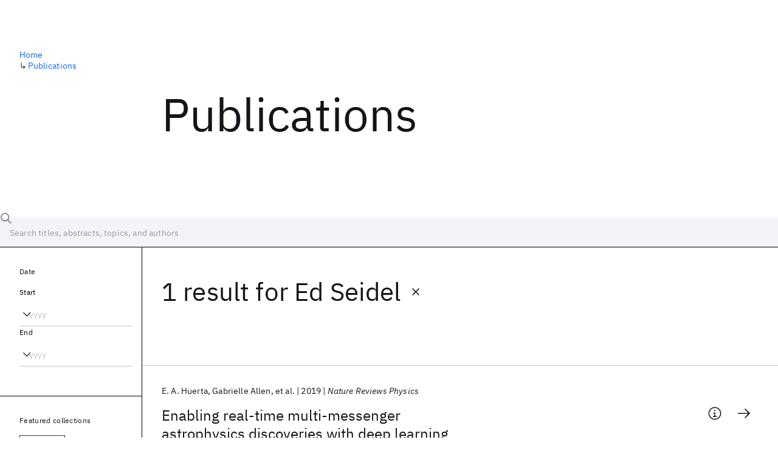

--- FILE ---
content_type: text/html; charset=utf-8
request_url: https://research.ibm.com/publications?author=15817
body_size: 7376
content:
<!DOCTYPE html><html lang="en-US"><head><meta charSet="utf-8" data-next-head=""/><title data-next-head="">Publications - IBM Research</title><meta name="description" content="Browse our catalog of recent publications authored by IBM researchers. This works shows why IBM is one of the most important contributors to modern computing." data-next-head=""/><meta name="robots" content="index,follow" data-next-head=""/><meta name="viewport" content="width=device-width,initial-scale=1" data-next-head=""/><link rel="canonical" href="https://research.ibm.com/publications" data-next-head=""/><link rel="icon" href="//www.ibm.com/favicon.ico" data-next-head=""/><link rel="alternate" type="application/rss+xml" href="/rss" data-next-head=""/><meta name="dcterms.date" content="2021-02-09" data-next-head=""/><meta name="dcterms.rights" content="© Copyright IBM Corp. 2021" data-next-head=""/><meta name="geo.country" content="US" data-next-head=""/><meta name="google-site-verification" content="O1nsbg1J1iAeYJK6HneffI0_RiLebmSPxfs5ESYNnwI" data-next-head=""/><meta property="og:title" content="Publications" data-next-head=""/><meta property="og:type" content="website" data-next-head=""/><meta property="og:url" content="https://research.ibm.com/publications?author=15817" data-next-head=""/><meta property="og:site_name" content="IBM Research" data-next-head=""/><meta property="og:locale" content="en_US" data-next-head=""/><meta property="og:description" content="Browse our catalog of recent publications authored by IBM researchers. This works shows why IBM is one of the most important contributors to modern computing." data-next-head=""/><meta property="og:image" content="https://research.ibm.com/_next/image?url=https%3A%2F%2Fresearch-website-prod-cms-uploads.s3.us.cloud-object-storage.appdomain.cloud%2Fabout_125b898c36.jpg&amp;w=1200&amp;q=75" data-next-head=""/><meta property="og:image:width" content="1200" data-next-head=""/><meta property="og:image:height" content="1200" data-next-head=""/><meta name="twitter:card" content="summary_large_image" data-next-head=""/><meta name="twitter:creator" content="@IBMResearch" data-next-head=""/><meta name="twitter:site" content="@IBMResearch" data-next-head=""/><meta name="twitter:title" content="Publications" data-next-head=""/><meta name="twitter:description" content="Browse our catalog of recent publications authored by IBM researchers. This works shows why IBM is one of the most important contributors to modern computing." data-next-head=""/><meta name="twitter:image" content="https://research.ibm.com/_next/image?url=https%3A%2F%2Fresearch-website-prod-cms-uploads.s3.us.cloud-object-storage.appdomain.cloud%2Fabout_125b898c36.jpg&amp;w=1200&amp;q=75" data-next-head=""/><link rel="preload" href="/_next/static/css/83e82bb5068e3ec1.css" as="style"/><link rel="stylesheet" href="/_next/static/css/83e82bb5068e3ec1.css" data-n-g=""/><link rel="preload" href="/_next/static/css/9f9371f9a2e6d139.css" as="style"/><link rel="stylesheet" href="/_next/static/css/9f9371f9a2e6d139.css" data-n-p=""/><noscript data-n-css=""></noscript><script defer="" nomodule="" src="/_next/static/chunks/polyfills-42372ed130431b0a.js"></script><script src="/_next/static/chunks/webpack-1c51ca2ccdd53bac.js" defer=""></script><script src="/_next/static/chunks/framework-2f3de63929c73f88.js" defer=""></script><script src="/_next/static/chunks/main-4619739afe9c9888.js" defer=""></script><script src="/_next/static/chunks/pages/_app-2e0915f9852400ba.js" defer=""></script><script src="/_next/static/chunks/07c2d338-59950c787157217b.js" defer=""></script><script src="/_next/static/chunks/4653-2783c9aefa713848.js" defer=""></script><script src="/_next/static/chunks/8230-146887a2be142eea.js" defer=""></script><script src="/_next/static/chunks/1815-e22b3750d3308bf1.js" defer=""></script><script src="/_next/static/chunks/5376-0038d99c3458ca9b.js" defer=""></script><script src="/_next/static/chunks/7028-6b0bd0c950799339.js" defer=""></script><script src="/_next/static/chunks/8827-02e4b183afd13590.js" defer=""></script><script src="/_next/static/chunks/5868-a75a0d8eec4e6698.js" defer=""></script><script src="/_next/static/chunks/4749-fbf21db1db515e74.js" defer=""></script><script src="/_next/static/chunks/389-16ac84546d0607db.js" defer=""></script><script src="/_next/static/chunks/8154-f99aaecb0398d57c.js" defer=""></script><script src="/_next/static/chunks/2909-780452967ca78cbd.js" defer=""></script><script src="/_next/static/chunks/6333-ca3ff59e9cce55fb.js" defer=""></script><script src="/_next/static/chunks/9049-72ca9968804d3e2f.js" defer=""></script><script src="/_next/static/chunks/7362-746b2a256bbdf20d.js" defer=""></script><script src="/_next/static/chunks/3339-fa57320dedfc8993.js" defer=""></script><script src="/_next/static/chunks/2347-393e3ac05f76ab50.js" defer=""></script><script src="/_next/static/chunks/2477-d09b813390fe5c16.js" defer=""></script><script src="/_next/static/chunks/7436-e1cddc30a65a44b4.js" defer=""></script><script src="/_next/static/chunks/pages/publications-8e0d5fa9ebf578a8.js" defer=""></script><script src="/_next/static/OYhjTG8zdxOeB2_cJtwSS/_buildManifest.js" defer=""></script><script src="/_next/static/OYhjTG8zdxOeB2_cJtwSS/_ssgManifest.js" defer=""></script></head><body><script>0</script><div id="__next"><main class="iBiIZ" data-testid="publications-landing" id="main-content"><div class="Fg24T"><div class="_8scO4 _2OuX" style="--row:1"><h1 class="HXv6W">Publications</h1></div><aside class="_8scO4 ioEqj" style="--row:1"><section class="hgUy9 GBlsk"><nav aria-label="breadcrumbs" class="GPgOh"><ol><li><a class="cds--link" href="/">Home</a></li><li><span class="Z6j5t" aria-hidden="true">↳<!-- --> </span><a class="cds--link" href="/publications">Publications</a></li></ol></nav></section></aside></div><div id="search-bar" class="J_l3M"><div class="w4fa1 yhJj_"><svg focusable="false" preserveAspectRatio="xMidYMid meet" fill="currentColor" width="16" height="16" viewBox="0 0 16 16" aria-hidden="true" class="cds--search-magnifier-icon nAibK" xmlns="http://www.w3.org/2000/svg"><path d="M15,14.3L10.7,10c1.9-2.3,1.6-5.8-0.7-7.7S4.2,0.7,2.3,3S0.7,8.8,3,10.7c2,1.7,5,1.7,7,0l4.3,4.3L15,14.3z M2,6.5 C2,4,4,2,6.5,2S11,4,11,6.5S9,11,6.5,11S2,9,2,6.5z"></path></svg><div class="cds--list-box__wrapper QXT3a"><div class="cds--combo-box cds--list-box cds--list-box--lg"><div class="cds--list-box__field"><input class="cds--text-input cds--text-input--empty" type="text" tabindex="0" aria-haspopup="listbox" aria-activedescendant="" aria-autocomplete="list" aria-controls="downshift-:R9n6H2:-menu" aria-expanded="false" autoComplete="off" id="search-bar-text" role="searchbox" aria-label="Choose an item" placeholder="Search titles, abstracts, topics, and authors" value=""/><button aria-controls="downshift-:R9n6H2:-menu" aria-expanded="false" id="downshift-:R9n6H2:-toggle-button" tabindex="-1" aria-label="Open" title="Open" class="cds--list-box__menu-icon" type="button"><svg focusable="false" preserveAspectRatio="xMidYMid meet" fill="currentColor" width="16" height="16" viewBox="0 0 16 16" aria-hidden="true" xmlns="http://www.w3.org/2000/svg"><path d="M8 11L3 6 3.7 5.3 8 9.6 12.3 5.3 13 6z"></path></svg></button></div><ul id="downshift-:R9n6H2:-menu" class="cds--list-box__menu" role="listbox" aria-labelledby="downshift-:R9n6H2:-label"></ul></div></div></div><div class="cds--dropdown__wrapper cds--list-box__wrapper IH1LF id4X7"><div id="search-bar-filter-by" class="cds--dropdown cds--dropdown--lg cds--list-box cds--list-box--lg"><button type="button" class="cds--list-box__field" title="Filter by" aria-activedescendant="" aria-controls="downshift-:R2n6H2:-menu" aria-expanded="false" aria-haspopup="listbox" aria-labelledby="downshift-:R2n6H2:-label" id="downshift-:R2n6H2:-toggle-button" role="combobox" tabindex="0"><span class="cds--list-box__label">Filter by</span><div class="cds--list-box__menu-icon"><svg focusable="false" preserveAspectRatio="xMidYMid meet" fill="currentColor" name="chevron--down" aria-label="Open menu" width="16" height="16" viewBox="0 0 16 16" role="img" xmlns="http://www.w3.org/2000/svg"><path d="M8 11L3 6 3.7 5.3 8 9.6 12.3 5.3 13 6z"></path><title>Open menu</title></svg></div></button><ul id="downshift-:R2n6H2:-menu" class="cds--list-box__menu" role="listbox" aria-labelledby="downshift-:R2n6H2:-label"></ul></div></div></div><div class="Fg24T Y5TZe RPesI ZRGUc"><div class="_8scO4 XcAHk _2OuX" style="--row:1"><div class="UWIre phoJl">1 result<!-- --> for <span class="KePOJ">Ed Seidel<button class="_8QzOq trQob cds--btn cds--btn--ghost cds--btn--icon-only" type="button"><svg focusable="false" preserveAspectRatio="xMidYMid meet" fill="currentColor" width="24" height="24" viewBox="0 0 32 32" aria-hidden="true" xmlns="http://www.w3.org/2000/svg"><path d="M17.4141 16L24 9.4141 22.5859 8 16 14.5859 9.4143 8 8 9.4141 14.5859 16 8 22.5859 9.4143 24 16 17.4141 22.5859 24 24 22.5859 17.4141 16z"></path></svg></button></span></div><ul class="zmCg4"><li class="Ebgvn GD4j_" style="--delay:0ms"><article class="zUjm_ E5NKX Mm0FT IFbRs" data-testid="publication-stripe"><h2 class="rdQt4 K8ayf"><a class="lZEWq" href="/publications/enabling-real-time-multi-messenger-astrophysics-discoveries-with-deep-learning">Enabling real-time multi-messenger astrophysics discoveries with deep learning</a></h2><ul class="_TBoz"><li class="rsBl_"><ul class="UMfn9"><li class="E5TRV">E. A. Huerta</li><li class="E5TRV">Gabrielle Allen</li><li class="E5TRV">et al.</li></ul></li><li class="rsBl_">2019</li><li class="rsBl_ Fcb_q">Nature Reviews Physics</li></ul><div class="_72cJw"><svg focusable="false" preserveAspectRatio="xMidYMid meet" fill="currentColor" width="24" height="24" viewBox="0 0 32 32" aria-hidden="true" class="aOLbP Q_1SM" xmlns="http://www.w3.org/2000/svg"><path d="M17 22L17 14 13 14 13 16 15 16 15 22 12 22 12 24 20 24 20 22 17 22zM16 8a1.5 1.5 0 101.5 1.5A1.5 1.5 0 0016 8z"></path><path d="M16,30A14,14,0,1,1,30,16,14,14,0,0,1,16,30ZM16,4A12,12,0,1,0,28,16,12,12,0,0,0,16,4Z"></path></svg><svg focusable="false" preserveAspectRatio="xMidYMid meet" fill="currentColor" width="24" height="24" viewBox="0 0 24 24" aria-hidden="true" class="aOLbP Y8ZiM" xmlns="http://www.w3.org/2000/svg"><path d="M14 4L12.9 5.1 18.9 11.2 2 11.2 2 12.8 18.9 12.8 12.9 18.9 14 20 22 12z"></path></svg></div></article></li></ul></div><aside class="_8scO4 ioEqj" style="--row:1"><div class="apRFG AfgG3 Vr9Tq _16ud0"><div class="kpySY"><div class="FOpJO oGtSN"><section class="hgUy9 N9Z8o"><h2 class="_2DMQw">Date</h2><div class="RyqKS"><div class="hmo8Q"><div class="QQdga"><div class="cds--list-box__wrapper tIGmc"><label class="cds--label" id="downshift-:R36v6H2:-label" for="year-range-start" dir="auto">Start</label><div class="cds--combo-box cds--list-box"><div class="cds--list-box__field"><input class="cds--text-input cds--text-input--empty" type="text" tabindex="0" aria-haspopup="listbox" aria-activedescendant="" aria-autocomplete="list" aria-controls="downshift-:R36v6H2:-menu" aria-expanded="false" aria-labelledby="downshift-:R36v6H2:-label" autoComplete="off" id="year-range-start" role="combobox" placeholder="yyyy" value=""/><button aria-controls="downshift-:R36v6H2:-menu" aria-expanded="false" id="downshift-:R36v6H2:-toggle-button" tabindex="-1" aria-label="Open" title="Open" class="cds--list-box__menu-icon" type="button"><svg focusable="false" preserveAspectRatio="xMidYMid meet" fill="currentColor" width="16" height="16" viewBox="0 0 16 16" aria-hidden="true" xmlns="http://www.w3.org/2000/svg"><path d="M8 11L3 6 3.7 5.3 8 9.6 12.3 5.3 13 6z"></path></svg></button></div><ul id="downshift-:R36v6H2:-menu" class="cds--list-box__menu" role="listbox" aria-labelledby="downshift-:R36v6H2:-label"></ul></div></div></div></div><div class="qObvt"><div class="QQdga"><div class="cds--list-box__wrapper tIGmc"><label class="cds--label" id="downshift-:R56v6H2:-label" for="year-range-end" dir="auto">End</label><div class="cds--combo-box cds--list-box"><div class="cds--list-box__field"><input class="cds--text-input cds--text-input--empty" type="text" tabindex="0" aria-haspopup="listbox" aria-activedescendant="" aria-autocomplete="list" aria-controls="downshift-:R56v6H2:-menu" aria-expanded="false" aria-labelledby="downshift-:R56v6H2:-label" autoComplete="off" id="year-range-end" role="combobox" placeholder="yyyy" value=""/><button aria-controls="downshift-:R56v6H2:-menu" aria-expanded="false" id="downshift-:R56v6H2:-toggle-button" tabindex="-1" aria-label="Open" title="Open" class="cds--list-box__menu-icon" type="button"><svg focusable="false" preserveAspectRatio="xMidYMid meet" fill="currentColor" width="16" height="16" viewBox="0 0 16 16" aria-hidden="true" xmlns="http://www.w3.org/2000/svg"><path d="M8 11L3 6 3.7 5.3 8 9.6 12.3 5.3 13 6z"></path></svg></button></div><ul id="downshift-:R56v6H2:-menu" class="cds--list-box__menu" role="listbox" aria-labelledby="downshift-:R56v6H2:-label"></ul></div></div></div></div></div></section><section class="hgUy9 v7pWz N9Z8o"><h2 class="eG9du">Featured collections</h2><ul class="erAjw XsMPR VPCjD e90yg NZx5r RIahc"><li class="tAqXo SltpH rQp5_ XB7Ya uC739"><button class="cds--tag cds--tag--operational qvDkO JPTsZ cds--tag--outline" id="tag-id-:R3av6:" type="button" data-testid="operational-tag"><span title="" class="" dir="auto"><span title="AAAI 2026" class="cds--tag__label" dir="auto">AAAI 2026</span></span></button></li><li class="tAqXo SltpH rQp5_ XB7Ya uC739"><button class="cds--tag cds--tag--operational qvDkO JPTsZ cds--tag--outline" id="tag-id-:R5av6:" type="button" data-testid="operational-tag"><span title="" class="" dir="auto"><span title="AGU 2025" class="cds--tag__label" dir="auto">AGU 2025</span></span></button></li><li class="tAqXo SltpH rQp5_ XB7Ya uC739"><button class="cds--tag cds--tag--operational qvDkO JPTsZ cds--tag--outline" id="tag-id-:R7av6:" type="button" data-testid="operational-tag"><span title="" class="" dir="auto"><span title="IEDM 2025" class="cds--tag__label" dir="auto">IEDM 2025</span></span></button></li><li class="tAqXo SltpH rQp5_ XB7Ya uC739"><button class="cds--tag cds--tag--operational qvDkO JPTsZ cds--tag--outline" id="tag-id-:R9av6:" type="button" data-testid="operational-tag"><span title="" class="" dir="auto"><span title="NeurIPS 2025" class="cds--tag__label" dir="auto">NeurIPS 2025</span></span></button></li><li class="tAqXo SltpH rQp5_ XB7Ya uC739"><button class="cds--tag cds--tag--operational qvDkO JPTsZ cds--tag--outline" id="tag-id-:Rbav6:" type="button" data-testid="operational-tag"><span title="" class="" dir="auto"><span title="MRS Fall Meeting 2025" class="cds--tag__label" dir="auto">MRS Fall Meeting 2025</span></span></button></li><li class="tAqXo SltpH rQp5_ XB7Ya uC739"><button class="cds--tag cds--tag--operational qvDkO JPTsZ cds--tag--outline" id="tag-id-:Rdav6:" type="button" data-testid="operational-tag"><span title="" class="" dir="auto"><span title="ASE 2025" class="cds--tag__label" dir="auto">ASE 2025</span></span></button></li></ul></section><section class="hgUy9 v7pWz N9Z8o"><h2 class="eG9du">Popular topics</h2><ul class="erAjw XsMPR VPCjD e90yg NZx5r RIahc"><li class="tAqXo SltpH rQp5_ XB7Ya uC739"><button class="cds--tag cds--tag--operational qvDkO JPTsZ cds--tag--green" id="tag-id-:R3ev6:" type="button" data-testid="operational-tag"><span title="" class="" dir="auto"><span title="AI Hardware" class="cds--tag__label" dir="auto">AI Hardware</span></span></button></li><li class="tAqXo SltpH rQp5_ XB7Ya uC739"><button class="cds--tag cds--tag--operational qvDkO JPTsZ cds--tag--green" id="tag-id-:R5ev6:" type="button" data-testid="operational-tag"><span title="" class="" dir="auto"><span title="Foundation Models" class="cds--tag__label" dir="auto">Foundation Models</span></span></button></li><li class="tAqXo SltpH rQp5_ XB7Ya uC739"><button class="cds--tag cds--tag--operational qvDkO JPTsZ cds--tag--green" id="tag-id-:R7ev6:" type="button" data-testid="operational-tag"><span title="" class="" dir="auto"><span title="Machine Learning" class="cds--tag__label" dir="auto">Machine Learning</span></span></button></li><li class="tAqXo SltpH rQp5_ XB7Ya uC739"><button class="cds--tag cds--tag--operational qvDkO JPTsZ cds--tag--green" id="tag-id-:R9ev6:" type="button" data-testid="operational-tag"><span title="" class="" dir="auto"><span title="Materials Discovery" class="cds--tag__label" dir="auto">Materials Discovery</span></span></button></li><li class="tAqXo SltpH rQp5_ XB7Ya uC739"><button class="cds--tag cds--tag--operational qvDkO JPTsZ cds--tag--green" id="tag-id-:Rbev6:" type="button" data-testid="operational-tag"><span title="" class="" dir="auto"><span title="Quantum Safe" class="cds--tag__label" dir="auto">Quantum Safe</span></span></button></li><li class="tAqXo SltpH rQp5_ XB7Ya uC739"><button class="cds--tag cds--tag--operational qvDkO JPTsZ cds--tag--green" id="tag-id-:Rdev6:" type="button" data-testid="operational-tag"><span title="" class="" dir="auto"><span title="Quantum Software" class="cds--tag__label" dir="auto">Quantum Software</span></span></button></li><li class="tAqXo SltpH rQp5_ XB7Ya uC739"><button class="cds--tag cds--tag--operational qvDkO JPTsZ cds--tag--green" id="tag-id-:Rfev6:" type="button" data-testid="operational-tag"><span title="" class="" dir="auto"><span title="Quantum Systems" class="cds--tag__label" dir="auto">Quantum Systems</span></span></button></li><li class="tAqXo SltpH rQp5_ XB7Ya uC739"><button class="cds--tag cds--tag--operational qvDkO JPTsZ cds--tag--green" id="tag-id-:Rhev6:" type="button" data-testid="operational-tag"><span title="" class="" dir="auto"><span title="Semiconductors" class="cds--tag__label" dir="auto">Semiconductors</span></span></button></li></ul></section></div></div></div></aside></div></main></div><script id="__NEXT_DATA__" type="application/json">{"props":{"pageProps":{"envProps":{"cosUrl":"https://research-website-prod-cms-uploads.s3.us.cloud-object-storage.appdomain.cloud/","publicEnv":"production","publicUrl":"https://research.ibm.com/"},"initialApolloState":{"UploadFile:866":{"__typename":"UploadFile","alternativeText":"","height":800,"id":"866","url":"https://research-website-prod-cms-uploads.s3.us.cloud-object-storage.appdomain.cloud/about_125b898c36.jpg","width":800},"ComponentSharedSeo:6":{"__typename":"ComponentSharedSeo","canonicalURL":null,"metaDescription":"Browse our catalog of recent publications authored by IBM researchers. This works shows why IBM is one of the most important contributors to modern computing.","id":"6","metaImage":{"__ref":"UploadFile:866"},"metaRobots":null,"metaSocial":[],"metaTitle":"Publications"},"PublicationsPage:1":{"__typename":"PublicationsPage","id":"1","seo":{"__ref":"ComponentSharedSeo:6"}},"ROOT_QUERY":{"__typename":"Query","publicationsPage":{"__ref":"PublicationsPage:1"},"publications({\"after\":\"-1\",\"filterBy\":{\"author\":\"15817\"},\"first\":10,\"sortBy\":\"NEWEST\"})":{"__typename":"QueryPublications_Connection","totalCount":1,"nodes":[{"__ref":"Publication:4399"}],"featuredFilters":{"__typename":"FeaturedFilters","tags":[{"__typename":"FeaturedFilterTag","value":{"__ref":"Tag:8"}},{"__typename":"FeaturedFilterTag","value":{"__ref":"Tag:167"}},{"__typename":"FeaturedFilterTag","value":{"__ref":"Tag:24"}},{"__typename":"FeaturedFilterTag","value":{"__ref":"Tag:78"}},{"__typename":"FeaturedFilterTag","value":{"__ref":"Tag:236"}},{"__typename":"FeaturedFilterTag","value":{"__ref":"Tag:43"}},{"__typename":"FeaturedFilterTag","value":{"__ref":"Tag:41"}},{"__typename":"FeaturedFilterTag","value":{"__ref":"Tag:51"}}],"sourceInstances":[{"__typename":"FeaturedFilterSourceInstance","value":{"__ref":"SourceInstance:24373"}},{"__typename":"FeaturedFilterSourceInstance","value":{"__ref":"SourceInstance:24314"}},{"__typename":"FeaturedFilterSourceInstance","value":{"__ref":"SourceInstance:24339"}},{"__typename":"FeaturedFilterSourceInstance","value":{"__ref":"SourceInstance:24247"}},{"__typename":"FeaturedFilterSourceInstance","value":{"__ref":"SourceInstance:24263"}},{"__typename":"FeaturedFilterSourceInstance","value":{"__ref":"SourceInstance:24198"}}]}},"author({\"id\":\"15817\"})":{"__ref":"Author:15817"}},"AuthorName:12045":{"__typename":"AuthorName","firstName":"E. A.","firstNameInitials":"E.A.","lastName":"Huerta","author":{"__typename":"Author","ibmer":null},"id":"12045"},"AuthorName:12046":{"__typename":"AuthorName","firstName":"Gabrielle","firstNameInitials":"G.","lastName":"Allen","author":{"__typename":"Author","ibmer":null},"id":"12046"},"AuthorName:12047":{"__typename":"AuthorName","firstName":"Igor","firstNameInitials":"I.","lastName":"Andreoni","author":{"__typename":"Author","ibmer":null},"id":"12047"},"AuthorName:12048":{"__typename":"AuthorName","firstName":"Javier M.","firstNameInitials":"J.M.","lastName":"Antelis","author":{"__typename":"Author","ibmer":null},"id":"12048"},"AuthorName:12049":{"__typename":"AuthorName","firstName":"Etienne","firstNameInitials":"E.","lastName":"Bachelet","author":{"__typename":"Author","ibmer":null},"id":"12049"},"AuthorName:12050":{"__typename":"AuthorName","firstName":"G. Bruce","firstNameInitials":"G.B.","lastName":"Berriman","author":{"__typename":"Author","ibmer":null},"id":"12050"},"AuthorName:12051":{"__typename":"AuthorName","firstName":"Federica B.","firstNameInitials":"F.B.","lastName":"Bianco","author":{"__typename":"Author","ibmer":null},"id":"12051"},"AuthorName:12052":{"__typename":"AuthorName","firstName":"Rahul","firstNameInitials":"R.","lastName":"Biswas","author":{"__typename":"Author","ibmer":null},"id":"12052"},"AuthorName:12053":{"__typename":"AuthorName","firstName":"Matias","firstNameInitials":"M.","lastName":"Carrasco Kind","author":{"__typename":"Author","ibmer":null},"id":"12053"},"AuthorName:12054":{"__typename":"AuthorName","firstName":"Kyle","firstNameInitials":"K.","lastName":"Chard","author":{"__typename":"Author","ibmer":null},"id":"12054"},"AuthorName:11927":{"__typename":"AuthorName","firstName":"M.","firstNameInitials":"M.","lastName":"Cho","author":{"__typename":"Author","ibmer":null},"id":"11927"},"AuthorName:12055":{"__typename":"AuthorName","firstName":"Philip S.","firstNameInitials":"P.S.","lastName":"Cowperthwaite","author":{"__typename":"Author","ibmer":null},"id":"12055"},"AuthorName:12056":{"__typename":"AuthorName","firstName":"Zachariah B.","firstNameInitials":"Z.B.","lastName":"Etienne","author":{"__typename":"Author","ibmer":null},"id":"12056"},"AuthorName:12057":{"__typename":"AuthorName","firstName":"Maya","firstNameInitials":"M.","lastName":"Fishbach","author":{"__typename":"Author","ibmer":null},"id":"12057"},"AuthorName:12058":{"__typename":"AuthorName","firstName":"Francisco","firstNameInitials":"F.","lastName":"Forster","author":{"__typename":"Author","ibmer":null},"id":"12058"},"AuthorName:12059":{"__typename":"AuthorName","firstName":"Daniel","firstNameInitials":"D.","lastName":"George","author":{"__typename":"Author","ibmer":null},"id":"12059"},"AuthorName:12060":{"__typename":"AuthorName","firstName":"Tom","firstNameInitials":"T.","lastName":"Gibbs","author":{"__typename":"Author","ibmer":null},"id":"12060"},"AuthorName:12061":{"__typename":"AuthorName","firstName":"Matthew","firstNameInitials":"M.","lastName":"Graham","author":{"__typename":"Author","ibmer":null},"id":"12061"},"AuthorName:12062":{"__typename":"AuthorName","firstName":"William","firstNameInitials":"W.","lastName":"Gropp","author":{"__typename":"Author","ibmer":null},"id":"12062"},"AuthorName:12063":{"__typename":"AuthorName","firstName":"Robert","firstNameInitials":"R.","lastName":"Gruendl","author":{"__typename":"Author","ibmer":null},"id":"12063"},"AuthorName:12064":{"__typename":"AuthorName","firstName":"Anushri","firstNameInitials":"A.","lastName":"Gupta","author":{"__typename":"Author","ibmer":null},"id":"12064"},"AuthorName:12065":{"__typename":"AuthorName","firstName":"Roland","firstNameInitials":"R.","lastName":"Haas","author":{"__typename":"Author","ibmer":null},"id":"12065"},"AuthorName:12066":{"__typename":"AuthorName","firstName":"Sarah","firstNameInitials":"S.","lastName":"Habib","author":{"__typename":"Author","ibmer":null},"id":"12066"},"AuthorName:12067":{"__typename":"AuthorName","firstName":"Elise","firstNameInitials":"E.","lastName":"Jennings","author":{"__typename":"Author","ibmer":null},"id":"12067"},"AuthorName:12068":{"__typename":"AuthorName","firstName":"Margaret W.G.","firstNameInitials":"M.W.G.","lastName":"Johnson","author":{"__typename":"Author","ibmer":null},"id":"12068"},"AuthorName:12069":{"__typename":"AuthorName","firstName":"Erik","firstNameInitials":"E.","lastName":"Katsavounidis","author":{"__typename":"Author","ibmer":null},"id":"12069"},"AuthorName:12070":{"__typename":"AuthorName","firstName":"Daniel S.","firstNameInitials":"D.S.","lastName":"Katz","author":{"__typename":"Author","ibmer":null},"id":"12070"},"AuthorName:12071":{"__typename":"AuthorName","firstName":"Asad","firstNameInitials":"A.","lastName":"Khan","author":{"__typename":"Author","ibmer":null},"id":"12071"},"AuthorName:12072":{"__typename":"AuthorName","firstName":"Volodymyr","firstNameInitials":"V.","lastName":"Kindratenko","author":{"__typename":"Author","ibmer":null},"id":"12072"},"AuthorName:12073":{"__typename":"AuthorName","firstName":"William T.C.","firstNameInitials":"W.T.C.","lastName":"Kramer","author":{"__typename":"Author","ibmer":null},"id":"12073"},"AuthorName:12074":{"__typename":"AuthorName","firstName":"Xin","firstNameInitials":"X.","lastName":"Liu","author":{"__typename":"Author","ibmer":null},"id":"12074"},"AuthorName:12075":{"__typename":"AuthorName","firstName":"Ashish","firstNameInitials":"A.","lastName":"Mahabal","author":{"__typename":"Author","ibmer":null},"id":"12075"},"AuthorName:12076":{"__typename":"AuthorName","firstName":"Zsuzsa","firstNameInitials":"Z.","lastName":"Marka","author":{"__typename":"Author","ibmer":null},"id":"12076"},"AuthorName:12077":{"__typename":"AuthorName","firstName":"Kenton","firstNameInitials":"K.","lastName":"McHenry","author":{"__typename":"Author","ibmer":null},"id":"12077"},"AuthorName:12078":{"__typename":"AuthorName","firstName":"J. M.","firstNameInitials":"J.M.","lastName":"Miller","author":{"__typename":"Author","ibmer":null},"id":"12078"},"AuthorName:12079":{"__typename":"AuthorName","firstName":"Claudia","firstNameInitials":"C.","lastName":"Moreno","author":{"__typename":"Author","ibmer":null},"id":"12079"},"AuthorName:12080":{"__typename":"AuthorName","firstName":"M. S.","firstNameInitials":"M.S.","lastName":"Neubauer","author":{"__typename":"Author","ibmer":null},"id":"12080"},"AuthorName:12081":{"__typename":"AuthorName","firstName":"Steve","firstNameInitials":"S.","lastName":"Oberlin","author":{"__typename":"Author","ibmer":null},"id":"12081"},"AuthorName:12082":{"__typename":"AuthorName","firstName":"Alexander R.","firstNameInitials":"A.R.","lastName":"Olivas","author":{"__typename":"Author","ibmer":null},"id":"12082"},"AuthorName:12083":{"__typename":"AuthorName","firstName":"Donald","firstNameInitials":"D.","lastName":"Petravick","author":{"__typename":"Author","ibmer":null},"id":"12083"},"AuthorName:12084":{"__typename":"AuthorName","firstName":"Adam","firstNameInitials":"A.","lastName":"Rebei","author":{"__typename":"Author","ibmer":null},"id":"12084"},"AuthorName:12085":{"__typename":"AuthorName","firstName":"Shawn","firstNameInitials":"S.","lastName":"Rosofsky","author":{"__typename":"Author","ibmer":null},"id":"12085"},"AuthorName:12086":{"__typename":"AuthorName","firstName":"Milton","firstNameInitials":"M.","lastName":"Ruiz","author":{"__typename":"Author","ibmer":null},"id":"12086"},"AuthorName:12087":{"__typename":"AuthorName","firstName":"Aaron","firstNameInitials":"A.","lastName":"Saxton","author":{"__typename":"Author","ibmer":null},"id":"12087"},"AuthorName:12088":{"__typename":"AuthorName","firstName":"Bernard F.","firstNameInitials":"B.F.","lastName":"Schutz","author":{"__typename":"Author","ibmer":null},"id":"12088"},"AuthorName:12089":{"__typename":"AuthorName","firstName":"Alex","firstNameInitials":"A.","lastName":"Schwing","author":{"__typename":"Author","ibmer":null},"id":"12089"},"AuthorName:12090":{"__typename":"AuthorName","firstName":"Ed","firstNameInitials":"E.","lastName":"Seidel","author":{"__typename":"Author","ibmer":null},"id":"12090"},"AuthorName:12091":{"__typename":"AuthorName","firstName":"Stuart L.","firstNameInitials":"S.L.","lastName":"Shapiro","author":{"__typename":"Author","ibmer":null},"id":"12091"},"AuthorName:12092":{"__typename":"AuthorName","firstName":"Hongyu","firstNameInitials":"H.","lastName":"Shen","author":{"__typename":"Author","ibmer":null},"id":"12092"},"AuthorName:12093":{"__typename":"AuthorName","firstName":"Yue","firstNameInitials":"Y.","lastName":"Shen","author":{"__typename":"Author","ibmer":null},"id":"12093"},"AuthorName:12094":{"__typename":"AuthorName","firstName":"Leo P.","firstNameInitials":"L.P.","lastName":"Singer","author":{"__typename":"Author","ibmer":null},"id":"12094"},"AuthorName:12096":{"__typename":"AuthorName","firstName":"Brigitta M.","firstNameInitials":"B.M.","lastName":"Sipocz","author":{"__typename":"Author","ibmer":null},"id":"12096"},"AuthorName:12097":{"__typename":"AuthorName","firstName":"Lunan","firstNameInitials":"L.","lastName":"Sun","author":{"__typename":"Author","ibmer":null},"id":"12097"},"AuthorName:12098":{"__typename":"AuthorName","firstName":"John","firstNameInitials":"J.","lastName":"Towns","author":{"__typename":"Author","ibmer":null},"id":"12098"},"AuthorName:12099":{"__typename":"AuthorName","firstName":"Antonios","firstNameInitials":"A.","lastName":"Tsokaros","author":{"__typename":"Author","ibmer":null},"id":"12099"},"AuthorName:12100":{"__typename":"AuthorName","firstName":"Wei","firstNameInitials":"W.","lastName":"Wei","author":{"__typename":"Author","ibmer":null},"id":"12100"},"AuthorName:9855":{"__typename":"AuthorName","firstName":"J. C.","firstNameInitials":"J.C.","lastName":"Wells","author":{"__typename":"Author","ibmer":null},"id":"9855"},"AuthorName:12101":{"__typename":"AuthorName","firstName":"Timothy J.","firstNameInitials":"T.J.","lastName":"Williams","author":{"__typename":"Author","ibmer":null},"id":"12101"},"AuthorName:3585":{"__typename":"AuthorName","firstName":"Jinjun","firstNameInitials":"J.","lastName":"Xiong","author":{"__typename":"Author","ibmer":null},"id":"3585"},"AuthorName:12102":{"__typename":"AuthorName","firstName":"Zhizhen","firstNameInitials":"Z.","lastName":"Zhao","author":{"__typename":"Author","ibmer":null},"id":"12102"},"Publication:4399":{"__typename":"Publication","abstract":"Multi-messenger astrophysics is a fast-growing, interdisciplinary field that combines data, which vary in volume and speed of data processing, from many different instruments that probe the Universe using different cosmic messengers: electromagnetic waves, cosmic rays, gravitational waves and neutrinos. In this Expert Recommendation, we review the key challenges of real-time observations of gravitational wave sources and their electromagnetic and astroparticle counterparts, and make a number of recommendations to maximize their potential for scientific discovery. These recommendations refer to the design of scalable and computationally efficient machine learning algorithms; the cyber-infrastructure to numerically simulate astrophysical sources, and to process and interpret multi-messenger astrophysics data; the management of gravitational wave detections to trigger real-time alerts for electromagnetic and astroparticle follow-ups; a vision to harness future developments of machine learning and cyber-infrastructure resources to cope with the big-data requirements; and the need to build a community of experts to realize the goals of multi-messenger astrophysics.","authors":[{"__typename":"PublicationHasAuthorName","authorName":{"__ref":"AuthorName:12045"}},{"__typename":"PublicationHasAuthorName","authorName":{"__ref":"AuthorName:12046"}},{"__typename":"PublicationHasAuthorName","authorName":{"__ref":"AuthorName:12047"}},{"__typename":"PublicationHasAuthorName","authorName":{"__ref":"AuthorName:12048"}},{"__typename":"PublicationHasAuthorName","authorName":{"__ref":"AuthorName:12049"}},{"__typename":"PublicationHasAuthorName","authorName":{"__ref":"AuthorName:12050"}},{"__typename":"PublicationHasAuthorName","authorName":{"__ref":"AuthorName:12051"}},{"__typename":"PublicationHasAuthorName","authorName":{"__ref":"AuthorName:12052"}},{"__typename":"PublicationHasAuthorName","authorName":{"__ref":"AuthorName:12053"}},{"__typename":"PublicationHasAuthorName","authorName":{"__ref":"AuthorName:12054"}},{"__typename":"PublicationHasAuthorName","authorName":{"__ref":"AuthorName:11927"}},{"__typename":"PublicationHasAuthorName","authorName":{"__ref":"AuthorName:12055"}},{"__typename":"PublicationHasAuthorName","authorName":{"__ref":"AuthorName:12056"}},{"__typename":"PublicationHasAuthorName","authorName":{"__ref":"AuthorName:12057"}},{"__typename":"PublicationHasAuthorName","authorName":{"__ref":"AuthorName:12058"}},{"__typename":"PublicationHasAuthorName","authorName":{"__ref":"AuthorName:12059"}},{"__typename":"PublicationHasAuthorName","authorName":{"__ref":"AuthorName:12060"}},{"__typename":"PublicationHasAuthorName","authorName":{"__ref":"AuthorName:12061"}},{"__typename":"PublicationHasAuthorName","authorName":{"__ref":"AuthorName:12062"}},{"__typename":"PublicationHasAuthorName","authorName":{"__ref":"AuthorName:12063"}},{"__typename":"PublicationHasAuthorName","authorName":{"__ref":"AuthorName:12064"}},{"__typename":"PublicationHasAuthorName","authorName":{"__ref":"AuthorName:12065"}},{"__typename":"PublicationHasAuthorName","authorName":{"__ref":"AuthorName:12066"}},{"__typename":"PublicationHasAuthorName","authorName":{"__ref":"AuthorName:12067"}},{"__typename":"PublicationHasAuthorName","authorName":{"__ref":"AuthorName:12068"}},{"__typename":"PublicationHasAuthorName","authorName":{"__ref":"AuthorName:12069"}},{"__typename":"PublicationHasAuthorName","authorName":{"__ref":"AuthorName:12070"}},{"__typename":"PublicationHasAuthorName","authorName":{"__ref":"AuthorName:12071"}},{"__typename":"PublicationHasAuthorName","authorName":{"__ref":"AuthorName:12072"}},{"__typename":"PublicationHasAuthorName","authorName":{"__ref":"AuthorName:12073"}},{"__typename":"PublicationHasAuthorName","authorName":{"__ref":"AuthorName:12074"}},{"__typename":"PublicationHasAuthorName","authorName":{"__ref":"AuthorName:12075"}},{"__typename":"PublicationHasAuthorName","authorName":{"__ref":"AuthorName:12076"}},{"__typename":"PublicationHasAuthorName","authorName":{"__ref":"AuthorName:12077"}},{"__typename":"PublicationHasAuthorName","authorName":{"__ref":"AuthorName:12078"}},{"__typename":"PublicationHasAuthorName","authorName":{"__ref":"AuthorName:12079"}},{"__typename":"PublicationHasAuthorName","authorName":{"__ref":"AuthorName:12080"}},{"__typename":"PublicationHasAuthorName","authorName":{"__ref":"AuthorName:12081"}},{"__typename":"PublicationHasAuthorName","authorName":{"__ref":"AuthorName:12082"}},{"__typename":"PublicationHasAuthorName","authorName":{"__ref":"AuthorName:12083"}},{"__typename":"PublicationHasAuthorName","authorName":{"__ref":"AuthorName:12084"}},{"__typename":"PublicationHasAuthorName","authorName":{"__ref":"AuthorName:12085"}},{"__typename":"PublicationHasAuthorName","authorName":{"__ref":"AuthorName:12086"}},{"__typename":"PublicationHasAuthorName","authorName":{"__ref":"AuthorName:12087"}},{"__typename":"PublicationHasAuthorName","authorName":{"__ref":"AuthorName:12088"}},{"__typename":"PublicationHasAuthorName","authorName":{"__ref":"AuthorName:12089"}},{"__typename":"PublicationHasAuthorName","authorName":{"__ref":"AuthorName:12090"}},{"__typename":"PublicationHasAuthorName","authorName":{"__ref":"AuthorName:12091"}},{"__typename":"PublicationHasAuthorName","authorName":{"__ref":"AuthorName:12092"}},{"__typename":"PublicationHasAuthorName","authorName":{"__ref":"AuthorName:12093"}},{"__typename":"PublicationHasAuthorName","authorName":{"__ref":"AuthorName:12094"}},{"__typename":"PublicationHasAuthorName","authorName":{"__ref":"AuthorName:12096"}},{"__typename":"PublicationHasAuthorName","authorName":{"__ref":"AuthorName:12097"}},{"__typename":"PublicationHasAuthorName","authorName":{"__ref":"AuthorName:12098"}},{"__typename":"PublicationHasAuthorName","authorName":{"__ref":"AuthorName:12099"}},{"__typename":"PublicationHasAuthorName","authorName":{"__ref":"AuthorName:12100"}},{"__typename":"PublicationHasAuthorName","authorName":{"__ref":"AuthorName:9855"}},{"__typename":"PublicationHasAuthorName","authorName":{"__ref":"AuthorName:12101"}},{"__typename":"PublicationHasAuthorName","authorName":{"__ref":"AuthorName:3585"}},{"__typename":"PublicationHasAuthorName","authorName":{"__ref":"AuthorName:12102"}}],"id":"4399","linkCode":null,"publishedMeta":{"__typename":"PublishedMeta","source":"Nature Reviews Physics","year":"2019"},"slug":"enabling-real-time-multi-messenger-astrophysics-discoveries-with-deep-learning","title":"Enabling real-time multi-messenger astrophysics discoveries with deep learning"},"Tag:8":{"__typename":"Tag","id":"8","name":"AI Hardware","slug":"ai-hardware"},"Tag:167":{"__typename":"Tag","id":"167","name":"Foundation Models","slug":"foundation-models"},"Tag:24":{"__typename":"Tag","id":"24","name":"Machine Learning","slug":"machine-learning"},"Tag:78":{"__typename":"Tag","id":"78","name":"Materials Discovery","slug":"materials-discovery"},"Tag:236":{"__typename":"Tag","id":"236","name":"Quantum Safe","slug":"quantum-safe-cryptography-and-migration"},"Tag:43":{"__typename":"Tag","id":"43","name":"Quantum Software","slug":"quantum-circuits-and-software"},"Tag:41":{"__typename":"Tag","id":"41","name":"Quantum Systems","slug":"quantum-hardware"},"Tag:51":{"__typename":"Tag","id":"51","name":"Semiconductors","slug":"semiconductors"},"SourceInstance:24373":{"__typename":"SourceInstance","id":"24373","name":"AAAI 2026"},"SourceInstance:24314":{"__typename":"SourceInstance","id":"24314","name":"AGU 2025"},"SourceInstance:24339":{"__typename":"SourceInstance","id":"24339","name":"IEDM 2025"},"SourceInstance:24247":{"__typename":"SourceInstance","id":"24247","name":"NeurIPS 2025"},"SourceInstance:24263":{"__typename":"SourceInstance","id":"24263","name":"MRS Fall Meeting 2025"},"SourceInstance:24198":{"__typename":"SourceInstance","id":"24198","name":"ASE 2025"},"Author:15817":{"__typename":"Author","id":"15817","ibmer":null,"primaryAuthorName":{"__typename":"AuthorName","firstName":"Ed","firstNameInitials":"E.","lastName":"Seidel"}}},"messages":{"careers":{"title":"Careers"},"euProjects":{"title":"EU-Funded Projects"},"home":{"title":"Home"},"labs":{"locations":{"address":"Address","addressLink":"Get directions","ibmerContactBusiness":"Business development and relations","ibmerContactMedia":"Media relations","phone":"In-country","tableOfContentsTitle":"Location details","title":"Location"},"researchAreas":{"seeMore":"Learn more about {topic}"},"teams":{"seeMore":"View all team members"},"title":"Labs"},"memberships":{"features":{"title":"Features"}},"projects":{"stripes":{"seeMore":"View more projects"},"title":"Projects"},"publications":{"title":"Publications"},"resources":{"blogPosts":{"source":"IBM Research Blog"},"types":{"blogPost":"Blog Post","interview":"Interview","news":"News","paper":"Paper","podcast":"Podcast","presentation":"Presentation","useCase":"Use case"}},"tablesOfContents":{"overview":"Overview"}}},"__N_SSP":true},"page":"/publications","query":{"author":"15817"},"buildId":"OYhjTG8zdxOeB2_cJtwSS","isFallback":false,"isExperimentalCompile":false,"gssp":true,"locale":"us-en","locales":["us-en","jp-ja"],"defaultLocale":"us-en","scriptLoader":[]}</script></body></html>